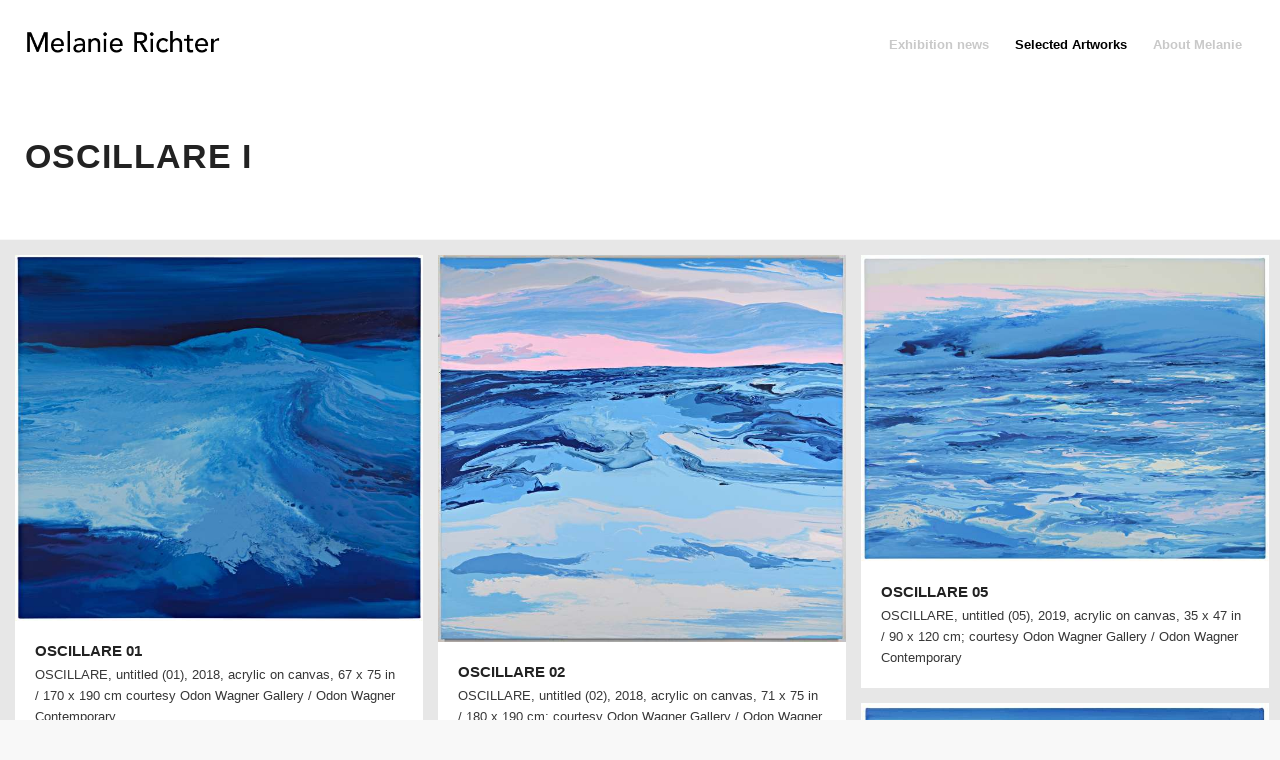

--- FILE ---
content_type: text/html; charset=UTF-8
request_url: https://melanierichter.de/oscillare/?s=
body_size: 73657
content:
<!DOCTYPE html>
<html lang="de" class="html_stretched responsive av-preloader-disabled  html_header_top html_logo_left html_main_nav_header html_menu_right html_slim html_header_sticky html_header_shrinking html_mobile_menu_phone html_header_searchicon html_content_align_center html_header_unstick_top_disabled html_header_stretch_disabled html_minimal_header html_av-submenu-hidden html_av-submenu-display-click html_av-overlay-side html_av-overlay-side-classic html_av-submenu-noclone html_entry_id_770 av-cookies-no-cookie-consent av-no-preview av-default-lightbox html_text_menu_active av-mobile-menu-switch-default">
<head>
<meta charset="UTF-8" />
<meta name="robots" content="index, follow" />


<!-- mobile setting -->
<meta name="viewport" content="width=device-width, initial-scale=1">

<!-- Scripts/CSS and wp_head hook -->
<title>Oscillare &#8211; Melanie Richter</title>
<meta name='robots' content='max-image-preview:large' />
<link rel="alternate" type="application/rss+xml" title="Melanie Richter &raquo; Feed" href="https://melanierichter.de/feed/" />
<link rel="alternate" type="application/rss+xml" title="Melanie Richter &raquo; Kommentar-Feed" href="https://melanierichter.de/comments/feed/" />
<script type="text/javascript">
window._wpemojiSettings = {"baseUrl":"https:\/\/s.w.org\/images\/core\/emoji\/14.0.0\/72x72\/","ext":".png","svgUrl":"https:\/\/s.w.org\/images\/core\/emoji\/14.0.0\/svg\/","svgExt":".svg","source":{"concatemoji":"https:\/\/melanierichter.de\/wordpress\/wp-includes\/js\/wp-emoji-release.min.js?ver=6.3.7"}};
/*! This file is auto-generated */
!function(i,n){var o,s,e;function c(e){try{var t={supportTests:e,timestamp:(new Date).valueOf()};sessionStorage.setItem(o,JSON.stringify(t))}catch(e){}}function p(e,t,n){e.clearRect(0,0,e.canvas.width,e.canvas.height),e.fillText(t,0,0);var t=new Uint32Array(e.getImageData(0,0,e.canvas.width,e.canvas.height).data),r=(e.clearRect(0,0,e.canvas.width,e.canvas.height),e.fillText(n,0,0),new Uint32Array(e.getImageData(0,0,e.canvas.width,e.canvas.height).data));return t.every(function(e,t){return e===r[t]})}function u(e,t,n){switch(t){case"flag":return n(e,"\ud83c\udff3\ufe0f\u200d\u26a7\ufe0f","\ud83c\udff3\ufe0f\u200b\u26a7\ufe0f")?!1:!n(e,"\ud83c\uddfa\ud83c\uddf3","\ud83c\uddfa\u200b\ud83c\uddf3")&&!n(e,"\ud83c\udff4\udb40\udc67\udb40\udc62\udb40\udc65\udb40\udc6e\udb40\udc67\udb40\udc7f","\ud83c\udff4\u200b\udb40\udc67\u200b\udb40\udc62\u200b\udb40\udc65\u200b\udb40\udc6e\u200b\udb40\udc67\u200b\udb40\udc7f");case"emoji":return!n(e,"\ud83e\udef1\ud83c\udffb\u200d\ud83e\udef2\ud83c\udfff","\ud83e\udef1\ud83c\udffb\u200b\ud83e\udef2\ud83c\udfff")}return!1}function f(e,t,n){var r="undefined"!=typeof WorkerGlobalScope&&self instanceof WorkerGlobalScope?new OffscreenCanvas(300,150):i.createElement("canvas"),a=r.getContext("2d",{willReadFrequently:!0}),o=(a.textBaseline="top",a.font="600 32px Arial",{});return e.forEach(function(e){o[e]=t(a,e,n)}),o}function t(e){var t=i.createElement("script");t.src=e,t.defer=!0,i.head.appendChild(t)}"undefined"!=typeof Promise&&(o="wpEmojiSettingsSupports",s=["flag","emoji"],n.supports={everything:!0,everythingExceptFlag:!0},e=new Promise(function(e){i.addEventListener("DOMContentLoaded",e,{once:!0})}),new Promise(function(t){var n=function(){try{var e=JSON.parse(sessionStorage.getItem(o));if("object"==typeof e&&"number"==typeof e.timestamp&&(new Date).valueOf()<e.timestamp+604800&&"object"==typeof e.supportTests)return e.supportTests}catch(e){}return null}();if(!n){if("undefined"!=typeof Worker&&"undefined"!=typeof OffscreenCanvas&&"undefined"!=typeof URL&&URL.createObjectURL&&"undefined"!=typeof Blob)try{var e="postMessage("+f.toString()+"("+[JSON.stringify(s),u.toString(),p.toString()].join(",")+"));",r=new Blob([e],{type:"text/javascript"}),a=new Worker(URL.createObjectURL(r),{name:"wpTestEmojiSupports"});return void(a.onmessage=function(e){c(n=e.data),a.terminate(),t(n)})}catch(e){}c(n=f(s,u,p))}t(n)}).then(function(e){for(var t in e)n.supports[t]=e[t],n.supports.everything=n.supports.everything&&n.supports[t],"flag"!==t&&(n.supports.everythingExceptFlag=n.supports.everythingExceptFlag&&n.supports[t]);n.supports.everythingExceptFlag=n.supports.everythingExceptFlag&&!n.supports.flag,n.DOMReady=!1,n.readyCallback=function(){n.DOMReady=!0}}).then(function(){return e}).then(function(){var e;n.supports.everything||(n.readyCallback(),(e=n.source||{}).concatemoji?t(e.concatemoji):e.wpemoji&&e.twemoji&&(t(e.twemoji),t(e.wpemoji)))}))}((window,document),window._wpemojiSettings);
</script>
<style type="text/css">
img.wp-smiley,
img.emoji {
	display: inline !important;
	border: none !important;
	box-shadow: none !important;
	height: 1em !important;
	width: 1em !important;
	margin: 0 0.07em !important;
	vertical-align: -0.1em !important;
	background: none !important;
	padding: 0 !important;
}
</style>
	<link rel='stylesheet' id='avia-grid-css' href='https://melanierichter.de/wordpress/wp-content/themes/enfold/css/grid.css?ver=5.6.8' type='text/css' media='all' />
<link rel='stylesheet' id='avia-base-css' href='https://melanierichter.de/wordpress/wp-content/themes/enfold/css/base.css?ver=5.6.8' type='text/css' media='all' />
<link rel='stylesheet' id='avia-layout-css' href='https://melanierichter.de/wordpress/wp-content/themes/enfold/css/layout.css?ver=5.6.8' type='text/css' media='all' />
<link rel='stylesheet' id='avia-module-audioplayer-css' href='https://melanierichter.de/wordpress/wp-content/themes/enfold/config-templatebuilder/avia-shortcodes/audio-player/audio-player.css?ver=5.6.8' type='text/css' media='all' />
<link rel='stylesheet' id='avia-module-blog-css' href='https://melanierichter.de/wordpress/wp-content/themes/enfold/config-templatebuilder/avia-shortcodes/blog/blog.css?ver=5.6.8' type='text/css' media='all' />
<link rel='stylesheet' id='avia-module-postslider-css' href='https://melanierichter.de/wordpress/wp-content/themes/enfold/config-templatebuilder/avia-shortcodes/postslider/postslider.css?ver=5.6.8' type='text/css' media='all' />
<link rel='stylesheet' id='avia-module-button-css' href='https://melanierichter.de/wordpress/wp-content/themes/enfold/config-templatebuilder/avia-shortcodes/buttons/buttons.css?ver=5.6.8' type='text/css' media='all' />
<link rel='stylesheet' id='avia-module-buttonrow-css' href='https://melanierichter.de/wordpress/wp-content/themes/enfold/config-templatebuilder/avia-shortcodes/buttonrow/buttonrow.css?ver=5.6.8' type='text/css' media='all' />
<link rel='stylesheet' id='avia-module-button-fullwidth-css' href='https://melanierichter.de/wordpress/wp-content/themes/enfold/config-templatebuilder/avia-shortcodes/buttons_fullwidth/buttons_fullwidth.css?ver=5.6.8' type='text/css' media='all' />
<link rel='stylesheet' id='avia-module-catalogue-css' href='https://melanierichter.de/wordpress/wp-content/themes/enfold/config-templatebuilder/avia-shortcodes/catalogue/catalogue.css?ver=5.6.8' type='text/css' media='all' />
<link rel='stylesheet' id='avia-module-comments-css' href='https://melanierichter.de/wordpress/wp-content/themes/enfold/config-templatebuilder/avia-shortcodes/comments/comments.css?ver=5.6.8' type='text/css' media='all' />
<link rel='stylesheet' id='avia-module-contact-css' href='https://melanierichter.de/wordpress/wp-content/themes/enfold/config-templatebuilder/avia-shortcodes/contact/contact.css?ver=5.6.8' type='text/css' media='all' />
<link rel='stylesheet' id='avia-module-slideshow-css' href='https://melanierichter.de/wordpress/wp-content/themes/enfold/config-templatebuilder/avia-shortcodes/slideshow/slideshow.css?ver=5.6.8' type='text/css' media='all' />
<link rel='stylesheet' id='avia-module-slideshow-contentpartner-css' href='https://melanierichter.de/wordpress/wp-content/themes/enfold/config-templatebuilder/avia-shortcodes/contentslider/contentslider.css?ver=5.6.8' type='text/css' media='all' />
<link rel='stylesheet' id='avia-module-gallery-hor-css' href='https://melanierichter.de/wordpress/wp-content/themes/enfold/config-templatebuilder/avia-shortcodes/gallery_horizontal/gallery_horizontal.css?ver=5.6.8' type='text/css' media='all' />
<link rel='stylesheet' id='avia-module-maps-css' href='https://melanierichter.de/wordpress/wp-content/themes/enfold/config-templatebuilder/avia-shortcodes/google_maps/google_maps.css?ver=5.6.8' type='text/css' media='all' />
<link rel='stylesheet' id='avia-module-gridrow-css' href='https://melanierichter.de/wordpress/wp-content/themes/enfold/config-templatebuilder/avia-shortcodes/grid_row/grid_row.css?ver=5.6.8' type='text/css' media='all' />
<link rel='stylesheet' id='avia-module-heading-css' href='https://melanierichter.de/wordpress/wp-content/themes/enfold/config-templatebuilder/avia-shortcodes/heading/heading.css?ver=5.6.8' type='text/css' media='all' />
<link rel='stylesheet' id='avia-module-rotator-css' href='https://melanierichter.de/wordpress/wp-content/themes/enfold/config-templatebuilder/avia-shortcodes/headline_rotator/headline_rotator.css?ver=5.6.8' type='text/css' media='all' />
<link rel='stylesheet' id='avia-module-hr-css' href='https://melanierichter.de/wordpress/wp-content/themes/enfold/config-templatebuilder/avia-shortcodes/hr/hr.css?ver=5.6.8' type='text/css' media='all' />
<link rel='stylesheet' id='avia-module-icon-css' href='https://melanierichter.de/wordpress/wp-content/themes/enfold/config-templatebuilder/avia-shortcodes/icon/icon.css?ver=5.6.8' type='text/css' media='all' />
<link rel='stylesheet' id='avia-module-icon-circles-css' href='https://melanierichter.de/wordpress/wp-content/themes/enfold/config-templatebuilder/avia-shortcodes/icon_circles/icon_circles.css?ver=5.6.8' type='text/css' media='all' />
<link rel='stylesheet' id='avia-module-iconbox-css' href='https://melanierichter.de/wordpress/wp-content/themes/enfold/config-templatebuilder/avia-shortcodes/iconbox/iconbox.css?ver=5.6.8' type='text/css' media='all' />
<link rel='stylesheet' id='avia-module-icongrid-css' href='https://melanierichter.de/wordpress/wp-content/themes/enfold/config-templatebuilder/avia-shortcodes/icongrid/icongrid.css?ver=5.6.8' type='text/css' media='all' />
<link rel='stylesheet' id='avia-module-iconlist-css' href='https://melanierichter.de/wordpress/wp-content/themes/enfold/config-templatebuilder/avia-shortcodes/iconlist/iconlist.css?ver=5.6.8' type='text/css' media='all' />
<link rel='stylesheet' id='avia-module-image-css' href='https://melanierichter.de/wordpress/wp-content/themes/enfold/config-templatebuilder/avia-shortcodes/image/image.css?ver=5.6.8' type='text/css' media='all' />
<link rel='stylesheet' id='avia-module-image-diff-css' href='https://melanierichter.de/wordpress/wp-content/themes/enfold/config-templatebuilder/avia-shortcodes/image_diff/image_diff.css?ver=5.6.8' type='text/css' media='all' />
<link rel='stylesheet' id='avia-module-hotspot-css' href='https://melanierichter.de/wordpress/wp-content/themes/enfold/config-templatebuilder/avia-shortcodes/image_hotspots/image_hotspots.css?ver=5.6.8' type='text/css' media='all' />
<link rel='stylesheet' id='avia-module-sc-lottie-animation-css' href='https://melanierichter.de/wordpress/wp-content/themes/enfold/config-templatebuilder/avia-shortcodes/lottie_animation/lottie_animation.css?ver=5.6.8' type='text/css' media='all' />
<link rel='stylesheet' id='avia-module-magazine-css' href='https://melanierichter.de/wordpress/wp-content/themes/enfold/config-templatebuilder/avia-shortcodes/magazine/magazine.css?ver=5.6.8' type='text/css' media='all' />
<link rel='stylesheet' id='avia-module-masonry-css' href='https://melanierichter.de/wordpress/wp-content/themes/enfold/config-templatebuilder/avia-shortcodes/masonry_entries/masonry_entries.css?ver=5.6.8' type='text/css' media='all' />
<link rel='stylesheet' id='avia-siteloader-css' href='https://melanierichter.de/wordpress/wp-content/themes/enfold/css/avia-snippet-site-preloader.css?ver=5.6.8' type='text/css' media='all' />
<link rel='stylesheet' id='avia-module-menu-css' href='https://melanierichter.de/wordpress/wp-content/themes/enfold/config-templatebuilder/avia-shortcodes/menu/menu.css?ver=5.6.8' type='text/css' media='all' />
<link rel='stylesheet' id='avia-module-notification-css' href='https://melanierichter.de/wordpress/wp-content/themes/enfold/config-templatebuilder/avia-shortcodes/notification/notification.css?ver=5.6.8' type='text/css' media='all' />
<link rel='stylesheet' id='avia-module-numbers-css' href='https://melanierichter.de/wordpress/wp-content/themes/enfold/config-templatebuilder/avia-shortcodes/numbers/numbers.css?ver=5.6.8' type='text/css' media='all' />
<link rel='stylesheet' id='avia-module-portfolio-css' href='https://melanierichter.de/wordpress/wp-content/themes/enfold/config-templatebuilder/avia-shortcodes/portfolio/portfolio.css?ver=5.6.8' type='text/css' media='all' />
<link rel='stylesheet' id='avia-module-post-metadata-css' href='https://melanierichter.de/wordpress/wp-content/themes/enfold/config-templatebuilder/avia-shortcodes/post_metadata/post_metadata.css?ver=5.6.8' type='text/css' media='all' />
<link rel='stylesheet' id='avia-module-progress-bar-css' href='https://melanierichter.de/wordpress/wp-content/themes/enfold/config-templatebuilder/avia-shortcodes/progressbar/progressbar.css?ver=5.6.8' type='text/css' media='all' />
<link rel='stylesheet' id='avia-module-promobox-css' href='https://melanierichter.de/wordpress/wp-content/themes/enfold/config-templatebuilder/avia-shortcodes/promobox/promobox.css?ver=5.6.8' type='text/css' media='all' />
<link rel='stylesheet' id='avia-sc-search-css' href='https://melanierichter.de/wordpress/wp-content/themes/enfold/config-templatebuilder/avia-shortcodes/search/search.css?ver=5.6.8' type='text/css' media='all' />
<link rel='stylesheet' id='avia-module-slideshow-accordion-css' href='https://melanierichter.de/wordpress/wp-content/themes/enfold/config-templatebuilder/avia-shortcodes/slideshow_accordion/slideshow_accordion.css?ver=5.6.8' type='text/css' media='all' />
<link rel='stylesheet' id='avia-module-slideshow-feature-image-css' href='https://melanierichter.de/wordpress/wp-content/themes/enfold/config-templatebuilder/avia-shortcodes/slideshow_feature_image/slideshow_feature_image.css?ver=5.6.8' type='text/css' media='all' />
<link rel='stylesheet' id='avia-module-slideshow-fullsize-css' href='https://melanierichter.de/wordpress/wp-content/themes/enfold/config-templatebuilder/avia-shortcodes/slideshow_fullsize/slideshow_fullsize.css?ver=5.6.8' type='text/css' media='all' />
<link rel='stylesheet' id='avia-module-slideshow-fullscreen-css' href='https://melanierichter.de/wordpress/wp-content/themes/enfold/config-templatebuilder/avia-shortcodes/slideshow_fullscreen/slideshow_fullscreen.css?ver=5.6.8' type='text/css' media='all' />
<link rel='stylesheet' id='avia-module-slideshow-ls-css' href='https://melanierichter.de/wordpress/wp-content/themes/enfold/config-templatebuilder/avia-shortcodes/slideshow_layerslider/slideshow_layerslider.css?ver=5.6.8' type='text/css' media='all' />
<link rel='stylesheet' id='avia-module-social-css' href='https://melanierichter.de/wordpress/wp-content/themes/enfold/config-templatebuilder/avia-shortcodes/social_share/social_share.css?ver=5.6.8' type='text/css' media='all' />
<link rel='stylesheet' id='avia-module-tabsection-css' href='https://melanierichter.de/wordpress/wp-content/themes/enfold/config-templatebuilder/avia-shortcodes/tab_section/tab_section.css?ver=5.6.8' type='text/css' media='all' />
<link rel='stylesheet' id='avia-module-table-css' href='https://melanierichter.de/wordpress/wp-content/themes/enfold/config-templatebuilder/avia-shortcodes/table/table.css?ver=5.6.8' type='text/css' media='all' />
<link rel='stylesheet' id='avia-module-tabs-css' href='https://melanierichter.de/wordpress/wp-content/themes/enfold/config-templatebuilder/avia-shortcodes/tabs/tabs.css?ver=5.6.8' type='text/css' media='all' />
<link rel='stylesheet' id='avia-module-team-css' href='https://melanierichter.de/wordpress/wp-content/themes/enfold/config-templatebuilder/avia-shortcodes/team/team.css?ver=5.6.8' type='text/css' media='all' />
<link rel='stylesheet' id='avia-module-testimonials-css' href='https://melanierichter.de/wordpress/wp-content/themes/enfold/config-templatebuilder/avia-shortcodes/testimonials/testimonials.css?ver=5.6.8' type='text/css' media='all' />
<link rel='stylesheet' id='avia-module-timeline-css' href='https://melanierichter.de/wordpress/wp-content/themes/enfold/config-templatebuilder/avia-shortcodes/timeline/timeline.css?ver=5.6.8' type='text/css' media='all' />
<link rel='stylesheet' id='avia-module-toggles-css' href='https://melanierichter.de/wordpress/wp-content/themes/enfold/config-templatebuilder/avia-shortcodes/toggles/toggles.css?ver=5.6.8' type='text/css' media='all' />
<link rel='stylesheet' id='avia-module-video-css' href='https://melanierichter.de/wordpress/wp-content/themes/enfold/config-templatebuilder/avia-shortcodes/video/video.css?ver=5.6.8' type='text/css' media='all' />
<link rel='stylesheet' id='wp-block-library-css' href='https://melanierichter.de/wordpress/wp-includes/css/dist/block-library/style.min.css?ver=6.3.7' type='text/css' media='all' />
<style id='global-styles-inline-css' type='text/css'>
body{--wp--preset--color--black: #000000;--wp--preset--color--cyan-bluish-gray: #abb8c3;--wp--preset--color--white: #ffffff;--wp--preset--color--pale-pink: #f78da7;--wp--preset--color--vivid-red: #cf2e2e;--wp--preset--color--luminous-vivid-orange: #ff6900;--wp--preset--color--luminous-vivid-amber: #fcb900;--wp--preset--color--light-green-cyan: #7bdcb5;--wp--preset--color--vivid-green-cyan: #00d084;--wp--preset--color--pale-cyan-blue: #8ed1fc;--wp--preset--color--vivid-cyan-blue: #0693e3;--wp--preset--color--vivid-purple: #9b51e0;--wp--preset--color--metallic-red: #b02b2c;--wp--preset--color--maximum-yellow-red: #edae44;--wp--preset--color--yellow-sun: #eeee22;--wp--preset--color--palm-leaf: #83a846;--wp--preset--color--aero: #7bb0e7;--wp--preset--color--old-lavender: #745f7e;--wp--preset--color--steel-teal: #5f8789;--wp--preset--color--raspberry-pink: #d65799;--wp--preset--color--medium-turquoise: #4ecac2;--wp--preset--gradient--vivid-cyan-blue-to-vivid-purple: linear-gradient(135deg,rgba(6,147,227,1) 0%,rgb(155,81,224) 100%);--wp--preset--gradient--light-green-cyan-to-vivid-green-cyan: linear-gradient(135deg,rgb(122,220,180) 0%,rgb(0,208,130) 100%);--wp--preset--gradient--luminous-vivid-amber-to-luminous-vivid-orange: linear-gradient(135deg,rgba(252,185,0,1) 0%,rgba(255,105,0,1) 100%);--wp--preset--gradient--luminous-vivid-orange-to-vivid-red: linear-gradient(135deg,rgba(255,105,0,1) 0%,rgb(207,46,46) 100%);--wp--preset--gradient--very-light-gray-to-cyan-bluish-gray: linear-gradient(135deg,rgb(238,238,238) 0%,rgb(169,184,195) 100%);--wp--preset--gradient--cool-to-warm-spectrum: linear-gradient(135deg,rgb(74,234,220) 0%,rgb(151,120,209) 20%,rgb(207,42,186) 40%,rgb(238,44,130) 60%,rgb(251,105,98) 80%,rgb(254,248,76) 100%);--wp--preset--gradient--blush-light-purple: linear-gradient(135deg,rgb(255,206,236) 0%,rgb(152,150,240) 100%);--wp--preset--gradient--blush-bordeaux: linear-gradient(135deg,rgb(254,205,165) 0%,rgb(254,45,45) 50%,rgb(107,0,62) 100%);--wp--preset--gradient--luminous-dusk: linear-gradient(135deg,rgb(255,203,112) 0%,rgb(199,81,192) 50%,rgb(65,88,208) 100%);--wp--preset--gradient--pale-ocean: linear-gradient(135deg,rgb(255,245,203) 0%,rgb(182,227,212) 50%,rgb(51,167,181) 100%);--wp--preset--gradient--electric-grass: linear-gradient(135deg,rgb(202,248,128) 0%,rgb(113,206,126) 100%);--wp--preset--gradient--midnight: linear-gradient(135deg,rgb(2,3,129) 0%,rgb(40,116,252) 100%);--wp--preset--font-size--small: 1rem;--wp--preset--font-size--medium: 1.125rem;--wp--preset--font-size--large: 1.75rem;--wp--preset--font-size--x-large: clamp(1.75rem, 3vw, 2.25rem);--wp--preset--spacing--20: 0.44rem;--wp--preset--spacing--30: 0.67rem;--wp--preset--spacing--40: 1rem;--wp--preset--spacing--50: 1.5rem;--wp--preset--spacing--60: 2.25rem;--wp--preset--spacing--70: 3.38rem;--wp--preset--spacing--80: 5.06rem;--wp--preset--shadow--natural: 6px 6px 9px rgba(0, 0, 0, 0.2);--wp--preset--shadow--deep: 12px 12px 50px rgba(0, 0, 0, 0.4);--wp--preset--shadow--sharp: 6px 6px 0px rgba(0, 0, 0, 0.2);--wp--preset--shadow--outlined: 6px 6px 0px -3px rgba(255, 255, 255, 1), 6px 6px rgba(0, 0, 0, 1);--wp--preset--shadow--crisp: 6px 6px 0px rgba(0, 0, 0, 1);}body { margin: 0;--wp--style--global--content-size: 800px;--wp--style--global--wide-size: 1130px; }.wp-site-blocks > .alignleft { float: left; margin-right: 2em; }.wp-site-blocks > .alignright { float: right; margin-left: 2em; }.wp-site-blocks > .aligncenter { justify-content: center; margin-left: auto; margin-right: auto; }:where(.is-layout-flex){gap: 0.5em;}:where(.is-layout-grid){gap: 0.5em;}body .is-layout-flow > .alignleft{float: left;margin-inline-start: 0;margin-inline-end: 2em;}body .is-layout-flow > .alignright{float: right;margin-inline-start: 2em;margin-inline-end: 0;}body .is-layout-flow > .aligncenter{margin-left: auto !important;margin-right: auto !important;}body .is-layout-constrained > .alignleft{float: left;margin-inline-start: 0;margin-inline-end: 2em;}body .is-layout-constrained > .alignright{float: right;margin-inline-start: 2em;margin-inline-end: 0;}body .is-layout-constrained > .aligncenter{margin-left: auto !important;margin-right: auto !important;}body .is-layout-constrained > :where(:not(.alignleft):not(.alignright):not(.alignfull)){max-width: var(--wp--style--global--content-size);margin-left: auto !important;margin-right: auto !important;}body .is-layout-constrained > .alignwide{max-width: var(--wp--style--global--wide-size);}body .is-layout-flex{display: flex;}body .is-layout-flex{flex-wrap: wrap;align-items: center;}body .is-layout-flex > *{margin: 0;}body .is-layout-grid{display: grid;}body .is-layout-grid > *{margin: 0;}body{padding-top: 0px;padding-right: 0px;padding-bottom: 0px;padding-left: 0px;}a:where(:not(.wp-element-button)){text-decoration: underline;}.wp-element-button, .wp-block-button__link{background-color: #32373c;border-width: 0;color: #fff;font-family: inherit;font-size: inherit;line-height: inherit;padding: calc(0.667em + 2px) calc(1.333em + 2px);text-decoration: none;}.has-black-color{color: var(--wp--preset--color--black) !important;}.has-cyan-bluish-gray-color{color: var(--wp--preset--color--cyan-bluish-gray) !important;}.has-white-color{color: var(--wp--preset--color--white) !important;}.has-pale-pink-color{color: var(--wp--preset--color--pale-pink) !important;}.has-vivid-red-color{color: var(--wp--preset--color--vivid-red) !important;}.has-luminous-vivid-orange-color{color: var(--wp--preset--color--luminous-vivid-orange) !important;}.has-luminous-vivid-amber-color{color: var(--wp--preset--color--luminous-vivid-amber) !important;}.has-light-green-cyan-color{color: var(--wp--preset--color--light-green-cyan) !important;}.has-vivid-green-cyan-color{color: var(--wp--preset--color--vivid-green-cyan) !important;}.has-pale-cyan-blue-color{color: var(--wp--preset--color--pale-cyan-blue) !important;}.has-vivid-cyan-blue-color{color: var(--wp--preset--color--vivid-cyan-blue) !important;}.has-vivid-purple-color{color: var(--wp--preset--color--vivid-purple) !important;}.has-metallic-red-color{color: var(--wp--preset--color--metallic-red) !important;}.has-maximum-yellow-red-color{color: var(--wp--preset--color--maximum-yellow-red) !important;}.has-yellow-sun-color{color: var(--wp--preset--color--yellow-sun) !important;}.has-palm-leaf-color{color: var(--wp--preset--color--palm-leaf) !important;}.has-aero-color{color: var(--wp--preset--color--aero) !important;}.has-old-lavender-color{color: var(--wp--preset--color--old-lavender) !important;}.has-steel-teal-color{color: var(--wp--preset--color--steel-teal) !important;}.has-raspberry-pink-color{color: var(--wp--preset--color--raspberry-pink) !important;}.has-medium-turquoise-color{color: var(--wp--preset--color--medium-turquoise) !important;}.has-black-background-color{background-color: var(--wp--preset--color--black) !important;}.has-cyan-bluish-gray-background-color{background-color: var(--wp--preset--color--cyan-bluish-gray) !important;}.has-white-background-color{background-color: var(--wp--preset--color--white) !important;}.has-pale-pink-background-color{background-color: var(--wp--preset--color--pale-pink) !important;}.has-vivid-red-background-color{background-color: var(--wp--preset--color--vivid-red) !important;}.has-luminous-vivid-orange-background-color{background-color: var(--wp--preset--color--luminous-vivid-orange) !important;}.has-luminous-vivid-amber-background-color{background-color: var(--wp--preset--color--luminous-vivid-amber) !important;}.has-light-green-cyan-background-color{background-color: var(--wp--preset--color--light-green-cyan) !important;}.has-vivid-green-cyan-background-color{background-color: var(--wp--preset--color--vivid-green-cyan) !important;}.has-pale-cyan-blue-background-color{background-color: var(--wp--preset--color--pale-cyan-blue) !important;}.has-vivid-cyan-blue-background-color{background-color: var(--wp--preset--color--vivid-cyan-blue) !important;}.has-vivid-purple-background-color{background-color: var(--wp--preset--color--vivid-purple) !important;}.has-metallic-red-background-color{background-color: var(--wp--preset--color--metallic-red) !important;}.has-maximum-yellow-red-background-color{background-color: var(--wp--preset--color--maximum-yellow-red) !important;}.has-yellow-sun-background-color{background-color: var(--wp--preset--color--yellow-sun) !important;}.has-palm-leaf-background-color{background-color: var(--wp--preset--color--palm-leaf) !important;}.has-aero-background-color{background-color: var(--wp--preset--color--aero) !important;}.has-old-lavender-background-color{background-color: var(--wp--preset--color--old-lavender) !important;}.has-steel-teal-background-color{background-color: var(--wp--preset--color--steel-teal) !important;}.has-raspberry-pink-background-color{background-color: var(--wp--preset--color--raspberry-pink) !important;}.has-medium-turquoise-background-color{background-color: var(--wp--preset--color--medium-turquoise) !important;}.has-black-border-color{border-color: var(--wp--preset--color--black) !important;}.has-cyan-bluish-gray-border-color{border-color: var(--wp--preset--color--cyan-bluish-gray) !important;}.has-white-border-color{border-color: var(--wp--preset--color--white) !important;}.has-pale-pink-border-color{border-color: var(--wp--preset--color--pale-pink) !important;}.has-vivid-red-border-color{border-color: var(--wp--preset--color--vivid-red) !important;}.has-luminous-vivid-orange-border-color{border-color: var(--wp--preset--color--luminous-vivid-orange) !important;}.has-luminous-vivid-amber-border-color{border-color: var(--wp--preset--color--luminous-vivid-amber) !important;}.has-light-green-cyan-border-color{border-color: var(--wp--preset--color--light-green-cyan) !important;}.has-vivid-green-cyan-border-color{border-color: var(--wp--preset--color--vivid-green-cyan) !important;}.has-pale-cyan-blue-border-color{border-color: var(--wp--preset--color--pale-cyan-blue) !important;}.has-vivid-cyan-blue-border-color{border-color: var(--wp--preset--color--vivid-cyan-blue) !important;}.has-vivid-purple-border-color{border-color: var(--wp--preset--color--vivid-purple) !important;}.has-metallic-red-border-color{border-color: var(--wp--preset--color--metallic-red) !important;}.has-maximum-yellow-red-border-color{border-color: var(--wp--preset--color--maximum-yellow-red) !important;}.has-yellow-sun-border-color{border-color: var(--wp--preset--color--yellow-sun) !important;}.has-palm-leaf-border-color{border-color: var(--wp--preset--color--palm-leaf) !important;}.has-aero-border-color{border-color: var(--wp--preset--color--aero) !important;}.has-old-lavender-border-color{border-color: var(--wp--preset--color--old-lavender) !important;}.has-steel-teal-border-color{border-color: var(--wp--preset--color--steel-teal) !important;}.has-raspberry-pink-border-color{border-color: var(--wp--preset--color--raspberry-pink) !important;}.has-medium-turquoise-border-color{border-color: var(--wp--preset--color--medium-turquoise) !important;}.has-vivid-cyan-blue-to-vivid-purple-gradient-background{background: var(--wp--preset--gradient--vivid-cyan-blue-to-vivid-purple) !important;}.has-light-green-cyan-to-vivid-green-cyan-gradient-background{background: var(--wp--preset--gradient--light-green-cyan-to-vivid-green-cyan) !important;}.has-luminous-vivid-amber-to-luminous-vivid-orange-gradient-background{background: var(--wp--preset--gradient--luminous-vivid-amber-to-luminous-vivid-orange) !important;}.has-luminous-vivid-orange-to-vivid-red-gradient-background{background: var(--wp--preset--gradient--luminous-vivid-orange-to-vivid-red) !important;}.has-very-light-gray-to-cyan-bluish-gray-gradient-background{background: var(--wp--preset--gradient--very-light-gray-to-cyan-bluish-gray) !important;}.has-cool-to-warm-spectrum-gradient-background{background: var(--wp--preset--gradient--cool-to-warm-spectrum) !important;}.has-blush-light-purple-gradient-background{background: var(--wp--preset--gradient--blush-light-purple) !important;}.has-blush-bordeaux-gradient-background{background: var(--wp--preset--gradient--blush-bordeaux) !important;}.has-luminous-dusk-gradient-background{background: var(--wp--preset--gradient--luminous-dusk) !important;}.has-pale-ocean-gradient-background{background: var(--wp--preset--gradient--pale-ocean) !important;}.has-electric-grass-gradient-background{background: var(--wp--preset--gradient--electric-grass) !important;}.has-midnight-gradient-background{background: var(--wp--preset--gradient--midnight) !important;}.has-small-font-size{font-size: var(--wp--preset--font-size--small) !important;}.has-medium-font-size{font-size: var(--wp--preset--font-size--medium) !important;}.has-large-font-size{font-size: var(--wp--preset--font-size--large) !important;}.has-x-large-font-size{font-size: var(--wp--preset--font-size--x-large) !important;}
.wp-block-navigation a:where(:not(.wp-element-button)){color: inherit;}
:where(.wp-block-post-template.is-layout-flex){gap: 1.25em;}:where(.wp-block-post-template.is-layout-grid){gap: 1.25em;}
:where(.wp-block-columns.is-layout-flex){gap: 2em;}:where(.wp-block-columns.is-layout-grid){gap: 2em;}
.wp-block-pullquote{font-size: 1.5em;line-height: 1.6;}
</style>
<link rel='stylesheet' id='avia-scs-css' href='https://melanierichter.de/wordpress/wp-content/themes/enfold/css/shortcodes.css?ver=5.6.8' type='text/css' media='all' />
<link rel='stylesheet' id='avia-fold-unfold-css' href='https://melanierichter.de/wordpress/wp-content/themes/enfold/css/avia-snippet-fold-unfold.css?ver=5.6.8' type='text/css' media='all' />
<link rel='stylesheet' id='avia-popup-css-css' href='https://melanierichter.de/wordpress/wp-content/themes/enfold/js/aviapopup/magnific-popup.min.css?ver=5.6.8' type='text/css' media='screen' />
<link rel='stylesheet' id='avia-lightbox-css' href='https://melanierichter.de/wordpress/wp-content/themes/enfold/css/avia-snippet-lightbox.css?ver=5.6.8' type='text/css' media='screen' />
<link rel='stylesheet' id='avia-widget-css-css' href='https://melanierichter.de/wordpress/wp-content/themes/enfold/css/avia-snippet-widget.css?ver=5.6.8' type='text/css' media='screen' />
<link rel='stylesheet' id='avia-dynamic-css' href='https://melanierichter.de/wordpress/wp-content/uploads/dynamic_avia/melanie.css?ver=653d0c0f9d6b4' type='text/css' media='all' />
<link rel='stylesheet' id='avia-custom-css' href='https://melanierichter.de/wordpress/wp-content/themes/enfold/css/custom.css?ver=5.6.8' type='text/css' media='all' />
<link rel='stylesheet' id='avia-style-css' href='https://melanierichter.de/wordpress/wp-content/themes/enfold-child/style.css?ver=5.6.8' type='text/css' media='all' />
<script type='text/javascript' src='https://melanierichter.de/wordpress/wp-includes/js/jquery/jquery.min.js?ver=3.7.0' id='jquery-core-js'></script>
<script type='text/javascript' src='https://melanierichter.de/wordpress/wp-content/themes/enfold/js/avia-js.js?ver=5.6.8' id='avia-js-js'></script>
<script type='text/javascript' src='https://melanierichter.de/wordpress/wp-content/themes/enfold/js/avia-compat.js?ver=5.6.8' id='avia-compat-js'></script>
<link rel="https://api.w.org/" href="https://melanierichter.de/wp-json/" /><link rel="alternate" type="application/json" href="https://melanierichter.de/wp-json/wp/v2/pages/770" /><link rel="EditURI" type="application/rsd+xml" title="RSD" href="https://melanierichter.de/wordpress/xmlrpc.php?rsd" />
<meta name="generator" content="WordPress 6.3.7" />
<link rel="canonical" href="https://melanierichter.de/oscillare/" />
<link rel='shortlink' href='https://melanierichter.de/?p=770' />
<link rel="alternate" type="application/json+oembed" href="https://melanierichter.de/wp-json/oembed/1.0/embed?url=https%3A%2F%2Fmelanierichter.de%2Foscillare%2F" />
<link rel="alternate" type="text/xml+oembed" href="https://melanierichter.de/wp-json/oembed/1.0/embed?url=https%3A%2F%2Fmelanierichter.de%2Foscillare%2F&#038;format=xml" />
<link rel="profile" href="http://gmpg.org/xfn/11" />
<link rel="alternate" type="application/rss+xml" title="Melanie Richter RSS2 Feed" href="https://melanierichter.de/feed/" />
<link rel="pingback" href="https://melanierichter.de/wordpress/xmlrpc.php" />
<!--[if lt IE 9]><script src="https://melanierichter.de/wordpress/wp-content/themes/enfold/js/html5shiv.js"></script><![endif]-->

<style type="text/css">.recentcomments a{display:inline !important;padding:0 !important;margin:0 !important;}</style><style type="text/css">
		@font-face {font-family: 'entypo-fontello'; font-weight: normal; font-style: normal; font-display: auto;
		src: url('https://melanierichter.de/wordpress/wp-content/themes/enfold/config-templatebuilder/avia-template-builder/assets/fonts/entypo-fontello.woff2') format('woff2'),
		url('https://melanierichter.de/wordpress/wp-content/themes/enfold/config-templatebuilder/avia-template-builder/assets/fonts/entypo-fontello.woff') format('woff'),
		url('https://melanierichter.de/wordpress/wp-content/themes/enfold/config-templatebuilder/avia-template-builder/assets/fonts/entypo-fontello.ttf') format('truetype'),
		url('https://melanierichter.de/wordpress/wp-content/themes/enfold/config-templatebuilder/avia-template-builder/assets/fonts/entypo-fontello.svg#entypo-fontello') format('svg'),
		url('https://melanierichter.de/wordpress/wp-content/themes/enfold/config-templatebuilder/avia-template-builder/assets/fonts/entypo-fontello.eot'),
		url('https://melanierichter.de/wordpress/wp-content/themes/enfold/config-templatebuilder/avia-template-builder/assets/fonts/entypo-fontello.eot?#iefix') format('embedded-opentype');
		} #top .avia-font-entypo-fontello, body .avia-font-entypo-fontello, html body [data-av_iconfont='entypo-fontello']:before{ font-family: 'entypo-fontello'; }
		</style>

<!--
Debugging Info for Theme support: 

Theme: Enfold
Version: 5.6.8
Installed: enfold
AviaFramework Version: 5.6
AviaBuilder Version: 5.3
aviaElementManager Version: 1.0.1
- - - - - - - - - - -
ChildTheme: Melanie
ChildTheme Version: 
ChildTheme Installed: enfold

- - - - - - - - - - -
ML:256-PU:30-PLA:3
WP:6.3.7
Compress: CSS:disabled - JS:disabled
Updates: disabled
PLAu:3
-->
</head>

<body id="top" class="page-template-default page page-id-770 stretched rtl_columns av-curtain-numeric helvetica-websave helvetica " itemscope="itemscope" itemtype="https://schema.org/WebPage" >

	
	<div id='wrap_all'>

	
<header id='header' class='all_colors header_color light_bg_color  av_header_top av_logo_left av_main_nav_header av_menu_right av_slim av_header_sticky av_header_shrinking av_header_stretch_disabled av_mobile_menu_phone av_header_searchicon av_header_unstick_top_disabled av_minimal_header av_bottom_nav_disabled  av_header_border_disabled' data-av_shrink_factor='50' role="banner" itemscope="itemscope" itemtype="https://schema.org/WPHeader" >

		<div  id='header_main' class='container_wrap container_wrap_logo'>

        <div class='container av-logo-container'><div class='inner-container'><span class='logo avia-standard-logo'><a href='https://melanierichter.de/' class='' aria-label='melanierichter' title='melanierichter'><img src="https://melanierichter.de/wordpress/wp-content/uploads/2017/09/melanierichter.png" height="100" width="300" alt='Melanie Richter' title='melanierichter' /></a></span><nav class='main_menu' data-selectname='Wähle eine Seite'  role="navigation" itemscope="itemscope" itemtype="https://schema.org/SiteNavigationElement" ><div class="avia-menu av-main-nav-wrap"><ul role="menu" class="menu av-main-nav" id="avia-menu"><li role="menuitem" id="menu-item-1363" class="menu-item menu-item-type-post_type menu-item-object-page menu-item-top-level menu-item-top-level-1"><a href="https://melanierichter.de/last-shows/" itemprop="url" tabindex="0"><span class="avia-bullet"></span><span class="avia-menu-text">Exhibition news</span><span class="avia-menu-fx"><span class="avia-arrow-wrap"><span class="avia-arrow"></span></span></span></a></li>
<li role="menuitem" id="menu-item-50" class="menu-item menu-item-type-post_type menu-item-object-page current-menu-ancestor current_page_ancestor menu-item-has-children menu-item-mega-parent  menu-item-top-level menu-item-top-level-2"><a href="https://melanierichter.de/selected-artworks/" itemprop="url" tabindex="0"><span class="avia-bullet"></span><span class="avia-menu-text">Selected Artworks</span><span class="avia-menu-fx"><span class="avia-arrow-wrap"><span class="avia-arrow"></span></span></span></a>
<div class='avia_mega_div avia_mega4 twelve units'>

<ul class="sub-menu">
	<li role="menuitem" id="menu-item-1472" class="menu-item menu-item-type-post_type menu-item-object-page current-menu-ancestor current-menu-parent current_page_parent current_page_ancestor menu-item-has-children avia_mega_menu_columns_4 three units  avia_mega_menu_columns_first"><span class='mega_menu_title heading-color av-special-font'><a href='https://melanierichter.de/ab-2015/'>um 2020</a></span>
	<ul class="sub-menu">
		<li role="menuitem" id="menu-item-1063" class="menu-item menu-item-type-post_type menu-item-object-page"><a href="https://melanierichter.de/oscillare-ii/" itemprop="url" tabindex="0"><span class="avia-bullet"></span><span class="avia-menu-text">Oscillare II</span></a></li>
		<li role="menuitem" id="menu-item-856" class="menu-item menu-item-type-post_type menu-item-object-page current-menu-item page_item page-item-770 current_page_item"><a href="https://melanierichter.de/oscillare/" itemprop="url" tabindex="0"><span class="avia-bullet"></span><span class="avia-menu-text">Oscillare</span></a></li>
		<li role="menuitem" id="menu-item-577" class="menu-item menu-item-type-post_type menu-item-object-page"><a href="https://melanierichter.de/celestral-body-i/" itemprop="url" tabindex="0"><span class="avia-bullet"></span><span class="avia-menu-text">Celestial Body I</span></a></li>
		<li role="menuitem" id="menu-item-578" class="menu-item menu-item-type-post_type menu-item-object-page"><a href="https://melanierichter.de/celestral-body-ii/" itemprop="url" tabindex="0"><span class="avia-bullet"></span><span class="avia-menu-text">Celestial Body II</span></a></li>
	</ul>
</li>
	<li role="menuitem" id="menu-item-1471" class="menu-item menu-item-type-post_type menu-item-object-page menu-item-has-children avia_mega_menu_columns_4 three units "><span class='mega_menu_title heading-color av-special-font'><a href='https://melanierichter.de/10-2015/'>ab 2010</a></span>
	<ul class="sub-menu">
		<li role="menuitem" id="menu-item-576" class="menu-item menu-item-type-post_type menu-item-object-page"><a href="https://melanierichter.de/candles/" itemprop="url" tabindex="0"><span class="avia-bullet"></span><span class="avia-menu-text">Candle</span></a></li>
		<li role="menuitem" id="menu-item-575" class="menu-item menu-item-type-post_type menu-item-object-page"><a href="https://melanierichter.de/bones/" itemprop="url" tabindex="0"><span class="avia-bullet"></span><span class="avia-menu-text">Bones</span></a></li>
		<li role="menuitem" id="menu-item-582" class="menu-item menu-item-type-post_type menu-item-object-page"><a href="https://melanierichter.de/mirror/" itemprop="url" tabindex="0"><span class="avia-bullet"></span><span class="avia-menu-text">Mirror</span></a></li>
		<li role="menuitem" id="menu-item-583" class="menu-item menu-item-type-post_type menu-item-object-page"><a href="https://melanierichter.de/palibaby/" itemprop="url" tabindex="0"><span class="avia-bullet"></span><span class="avia-menu-text">Palibaby</span></a></li>
		<li role="menuitem" id="menu-item-1342" class="menu-item menu-item-type-post_type menu-item-object-page"><a href="https://melanierichter.de/paragraph/" itemprop="url" tabindex="0"><span class="avia-bullet"></span><span class="avia-menu-text">Paragraph</span></a></li>
		<li role="menuitem" id="menu-item-602" class="menu-item menu-item-type-post_type menu-item-object-page"><a href="https://melanierichter.de/craters/" itemprop="url" tabindex="0"><span class="avia-bullet"></span><span class="avia-menu-text">Crater</span></a></li>
		<li role="menuitem" id="menu-item-581" class="menu-item menu-item-type-post_type menu-item-object-page"><a href="https://melanierichter.de/glocke-bell/" itemprop="url" tabindex="0"><span class="avia-bullet"></span><span class="avia-menu-text">Bell</span></a></li>
	</ul>
</li>
	<li role="menuitem" id="menu-item-1470" class="menu-item menu-item-type-post_type menu-item-object-page menu-item-has-children avia_mega_menu_columns_4 three units "><span class='mega_menu_title heading-color av-special-font'><a href='https://melanierichter.de/ab-2000/'>ab 2000</a></span>
	<ul class="sub-menu">
		<li role="menuitem" id="menu-item-584" class="menu-item menu-item-type-post_type menu-item-object-page"><a href="https://melanierichter.de/safetysuit/" itemprop="url" tabindex="0"><span class="avia-bullet"></span><span class="avia-menu-text">Safetysuit</span></a></li>
		<li role="menuitem" id="menu-item-562" class="menu-item menu-item-type-post_type menu-item-object-page"><a href="https://melanierichter.de/spacebaby/" itemprop="url" tabindex="0"><span class="avia-bullet"></span><span class="avia-menu-text">Spacebaby</span></a></li>
		<li role="menuitem" id="menu-item-563" class="menu-item menu-item-type-post_type menu-item-object-page"><a href="https://melanierichter.de/bottle-in-space/" itemprop="url" tabindex="0"><span class="avia-bullet"></span><span class="avia-menu-text">Bottle In Space</span></a></li>
		<li role="menuitem" id="menu-item-565" class="menu-item menu-item-type-post_type menu-item-object-page"><a href="https://melanierichter.de/glasses/" itemprop="url" tabindex="0"><span class="avia-bullet"></span><span class="avia-menu-text">Glass</span></a></li>
		<li role="menuitem" id="menu-item-1482" class="menu-item menu-item-type-post_type menu-item-object-page"><a href="https://melanierichter.de/bottles/" itemprop="url" tabindex="0"><span class="avia-bullet"></span><span class="avia-menu-text">Bottles</span></a></li>
		<li role="menuitem" id="menu-item-1478" class="menu-item menu-item-type-post_type menu-item-object-page"><a href="https://melanierichter.de/schnee/" itemprop="url" tabindex="0"><span class="avia-bullet"></span><span class="avia-menu-text">Schnee</span></a></li>
	</ul>
</li>
	<li role="menuitem" id="menu-item-1469" class="menu-item menu-item-type-post_type menu-item-object-page menu-item-has-children avia_mega_menu_columns_4 three units avia_mega_menu_columns_last"><span class='mega_menu_title heading-color av-special-font'><a href='https://melanierichter.de/ab-1995/'>vor 2000</a></span>
	<ul class="sub-menu">
		<li role="menuitem" id="menu-item-1474" class="menu-item menu-item-type-post_type menu-item-object-page"><a href="https://melanierichter.de/geier/" itemprop="url" tabindex="0"><span class="avia-bullet"></span><span class="avia-menu-text">Geier</span></a></li>
		<li role="menuitem" id="menu-item-1473" class="menu-item menu-item-type-post_type menu-item-object-page"><a href="https://melanierichter.de/airbag/" itemprop="url" tabindex="0"><span class="avia-bullet"></span><span class="avia-menu-text">Airbag</span></a></li>
		<li role="menuitem" id="menu-item-1475" class="menu-item menu-item-type-post_type menu-item-object-page"><a href="https://melanierichter.de/farbgeier/" itemprop="url" tabindex="0"><span class="avia-bullet"></span><span class="avia-menu-text">Farbgeier</span></a></li>
		<li role="menuitem" id="menu-item-1481" class="menu-item menu-item-type-post_type menu-item-object-page"><a href="https://melanierichter.de/single/" itemprop="url" tabindex="0"><span class="avia-bullet"></span><span class="avia-menu-text">Single</span></a></li>
		<li role="menuitem" id="menu-item-1476" class="menu-item menu-item-type-post_type menu-item-object-page"><a href="https://melanierichter.de/klasse-krieg/" itemprop="url" tabindex="0"><span class="avia-bullet"></span><span class="avia-menu-text">Klasse D. Krieg</span></a></li>
		<li role="menuitem" id="menu-item-1477" class="menu-item menu-item-type-post_type menu-item-object-page"><a href="https://melanierichter.de/klotz-am-bein/" itemprop="url" tabindex="0"><span class="avia-bullet"></span><span class="avia-menu-text">Klotz am Bein…</span></a></li>
		<li role="menuitem" id="menu-item-1480" class="menu-item menu-item-type-post_type menu-item-object-page"><a href="https://melanierichter.de/bildzitat-ii/" itemprop="url" tabindex="0"><span class="avia-bullet"></span><span class="avia-menu-text">Bildzitat II</span></a></li>
		<li role="menuitem" id="menu-item-1479" class="menu-item menu-item-type-post_type menu-item-object-page"><a href="https://melanierichter.de/bildzitat-i/" itemprop="url" tabindex="0"><span class="avia-bullet"></span><span class="avia-menu-text">Bildzitat I</span></a></li>
	</ul>
</li>
</ul>

</div>
</li>
<li role="menuitem" id="menu-item-60" class="menu-item menu-item-type-post_type menu-item-object-page menu-item-top-level menu-item-top-level-3"><a href="https://melanierichter.de/contactvita/" itemprop="url" tabindex="0"><span class="avia-bullet"></span><span class="avia-menu-text">About Melanie</span><span class="avia-menu-fx"><span class="avia-arrow-wrap"><span class="avia-arrow"></span></span></span></a></li>
<li id="menu-item-search" class="noMobile menu-item menu-item-search-dropdown menu-item-avia-special" role="menuitem"><a aria-label="Suche" href="?s=" rel="nofollow" data-avia-search-tooltip="

&lt;form role=&quot;search&quot; action=&quot;https://melanierichter.de/&quot; id=&quot;searchform&quot; method=&quot;get&quot; class=&quot;&quot;&gt;
	&lt;div&gt;
		&lt;input type=&quot;submit&quot; value=&quot;&quot; id=&quot;searchsubmit&quot; class=&quot;button avia-font-entypo-fontello&quot; /&gt;
		&lt;input type=&quot;text&quot; id=&quot;s&quot; name=&quot;s&quot; value=&quot;&quot; placeholder=&#039;Suche&#039; /&gt;
			&lt;/div&gt;
&lt;/form&gt;
" aria-hidden='false' data-av_icon='' data-av_iconfont='entypo-fontello'><span class="avia_hidden_link_text">Suche</span></a></li><li class="av-burger-menu-main menu-item-avia-special " role="menuitem">
	        			<a href="#" aria-label="Menü" aria-hidden="false">
							<span class="av-hamburger av-hamburger--spin av-js-hamburger">
								<span class="av-hamburger-box">
						          <span class="av-hamburger-inner"></span>
						          <strong>Menü</strong>
								</span>
							</span>
							<span class="avia_hidden_link_text">Menü</span>
						</a>
	        		   </li></ul></div></nav></div> </div> 
		<!-- end container_wrap-->
		</div>
<div class="header_bg"></div>
<!-- end header -->
</header>

	<div id='main' class='all_colors' data-scroll-offset='88'>

	<div   class='main_color container_wrap_first container_wrap fullsize'  ><div class='container av-section-cont-open' ><main  role="main" itemprop="mainContentOfPage"  class='template-page content  av-content-full alpha units'><div class='post-entry post-entry-type-page post-entry-770'><div class='entry-content-wrapper clearfix'><section  class='av_textblock_section av-dfomq-b19d4556f60587afb02733e2434f7bc8 '   itemscope="itemscope" itemtype="https://schema.org/CreativeWork" ><div class='avia_textblock'  itemprop="text" ><h1>Oscillare I</h1>
</div></section>
</div></div></main><!-- close content main element --></div></div><div id='av-sc-masonry-gallery-1'  class='main_color   avia-builder-el-1  el_after_av_textblock  avia-builder-el-last  masonry-not-first container_wrap fullsize'  ><div id='av-masonry-1' class='av-masonry av-9vgw2-6964b7c01f20565d1523bec7a780405b noHover av-flex-size av-large-gap av-hover-overlay- av-masonry-animation-active av-masonry-col-flexible av-caption-always av-caption-style- av-masonry-gallery ' data-post_id="770"><div class="av-masonry-container isotope av-js-disabled"><div class='av-masonry-entry isotope-item av-masonry-item-no-image '></div><a href="https://melanierichter.de/wordpress/wp-content/uploads/2020/07/M.Richter_04_OSCILLARE_o.T._2019_acrylic_on_canvas_170x190cm_prn-1030x923.jpg"  aria-label="Bild OSCILLARE 01"  id='av-masonry-1-item-775' data-av-masonry-item='775' class='av-masonry-entry isotope-item post-775 attachment type-attachment status-inherit hentry  av-masonry-item-with-image' title="OSCILLARE 01" alt=""    itemprop="thumbnailUrl" ><div class='av-inner-masonry-sizer'></div><figure class='av-inner-masonry main_color'><div class="av-masonry-outerimage-container"><div class='av-masonry-image-container'   ><img fetchpriority="high" class="wp-image-775 avia-img-lazy-loading-not-775"  src="https://melanierichter.de/wordpress/wp-content/uploads/2020/07/M.Richter_04_OSCILLARE_o.T._2019_acrylic_on_canvas_170x190cm_prn-705x632.jpg" title="OSCILLARE 01" alt="" /></div></div><figcaption class='av-inner-masonry-content site-background'><div class='av-inner-masonry-content-pos'><div class='av-inner-masonry-content-pos-content'><div class='avia-arrow'></div><h3 class='av-masonry-entry-title entry-title '  itemprop="headline" >OSCILLARE 01</h3><div class='av-masonry-entry-content entry-content'  itemprop="text" >OSCILLARE, untitled (01), 2018, acrylic on canvas, 67 x 75 in / 170 x 190 cm
courtesy Odon Wagner Gallery / Odon Wagner Contemporary</div></div></div></figcaption></figure></a><!--end av-masonry entry--><a href="https://melanierichter.de/wordpress/wp-content/uploads/2020/07/M.Richter_OSCILLARE_o.T._IIb_2019_acrylic_on_canvas_180x190cm_prn-1030x978.jpg"  aria-label="Bild OSCILLARE 02"  id='av-masonry-1-item-803' data-av-masonry-item='803' class='av-masonry-entry isotope-item post-803 attachment type-attachment status-inherit hentry  av-masonry-item-with-image' title="OSCILLARE 02" alt=""    itemprop="thumbnailUrl" ><div class='av-inner-masonry-sizer'></div><figure class='av-inner-masonry main_color'><div class="av-masonry-outerimage-container"><div class='av-masonry-image-container'   ><img fetchpriority="high" class="wp-image-803 avia-img-lazy-loading-not-803"  src="https://melanierichter.de/wordpress/wp-content/uploads/2020/07/M.Richter_OSCILLARE_o.T._IIb_2019_acrylic_on_canvas_180x190cm_prn-705x669.jpg" title="OSCILLARE 02" alt="" /></div></div><figcaption class='av-inner-masonry-content site-background'><div class='av-inner-masonry-content-pos'><div class='av-inner-masonry-content-pos-content'><div class='avia-arrow'></div><h3 class='av-masonry-entry-title entry-title '  itemprop="headline" >OSCILLARE 02</h3><div class='av-masonry-entry-content entry-content'  itemprop="text" >OSCILLARE, untitled (02), 2018, acrylic on canvas, 71 x 75 in / 180 x 190 cm; courtesy Odon Wagner Gallery / Odon Wagner Contemporary</div></div></div></figcaption></figure></a><!--end av-masonry entry--><a href="https://melanierichter.de/wordpress/wp-content/uploads/2020/07/M.Richter_10_OSCILLARE_o.T._2019_acrylic_on_canvas_90x120cm_prn-1030x775.jpg"  aria-label="Bild OSCILLARE 05"  id='av-masonry-1-item-780' data-av-masonry-item='780' class='av-masonry-entry isotope-item post-780 attachment type-attachment status-inherit hentry  av-masonry-item-with-image' title="OSCILLARE 05" alt=""    itemprop="thumbnailUrl" ><div class='av-inner-masonry-sizer'></div><figure class='av-inner-masonry main_color'><div class="av-masonry-outerimage-container"><div class='av-masonry-image-container'   ><img fetchpriority="high" class="wp-image-780 avia-img-lazy-loading-not-780"  src="https://melanierichter.de/wordpress/wp-content/uploads/2020/07/M.Richter_10_OSCILLARE_o.T._2019_acrylic_on_canvas_90x120cm_prn-705x530.jpg" title="OSCILLARE 05" alt="" /></div></div><figcaption class='av-inner-masonry-content site-background'><div class='av-inner-masonry-content-pos'><div class='av-inner-masonry-content-pos-content'><div class='avia-arrow'></div><h3 class='av-masonry-entry-title entry-title '  itemprop="headline" >OSCILLARE 05</h3><div class='av-masonry-entry-content entry-content'  itemprop="text" >OSCILLARE, untitled (05), 2019, acrylic on canvas, 35 x 47 in / 90 x 120 cm; courtesy Odon Wagner Gallery / Odon Wagner Contemporary</div></div></div></figcaption></figure></a><!--end av-masonry entry--><a href="https://melanierichter.de/wordpress/wp-content/uploads/2020/07/M.Richter_OSCILLARE_o.T._2019_012_acrylic_on_canvas_90x110cm_prn-1030x853.jpg"  aria-label="Bild OSCILLARE 06"  id='av-masonry-1-item-789' data-av-masonry-item='789' class='av-masonry-entry isotope-item post-789 attachment type-attachment status-inherit hentry  av-masonry-item-with-image' title="OSCILLARE 06" alt=""    itemprop="thumbnailUrl" ><div class='av-inner-masonry-sizer'></div><figure class='av-inner-masonry main_color'><div class="av-masonry-outerimage-container"><div class='av-masonry-image-container'   ><img fetchpriority="high" class="wp-image-789 avia-img-lazy-loading-not-789"  src="https://melanierichter.de/wordpress/wp-content/uploads/2020/07/M.Richter_OSCILLARE_o.T._2019_012_acrylic_on_canvas_90x110cm_prn-705x584.jpg" title="OSCILLARE 06" alt="" /></div></div><figcaption class='av-inner-masonry-content site-background'><div class='av-inner-masonry-content-pos'><div class='av-inner-masonry-content-pos-content'><div class='avia-arrow'></div><h3 class='av-masonry-entry-title entry-title '  itemprop="headline" >OSCILLARE 06</h3><div class='av-masonry-entry-content entry-content'  itemprop="text" >OSCILLARE, untitled (06), 2019, acrylic on canvas, 35 x 43 in / 90 x 110 cm; courtesy Odon Wagner Gallery / Odon Wagner Contemporary</div></div></div></figcaption></figure></a><!--end av-masonry entry--><a href="https://melanierichter.de/wordpress/wp-content/uploads/2020/07/M.Richter_01_OSCILLARE_o.T._2019_acrylic_on_canvas_70x105cm_web-1030x684.jpg"  aria-label="Bild OSCILLARE 08"  id='av-masonry-1-item-768' data-av-masonry-item='768' class='av-masonry-entry isotope-item post-768 attachment type-attachment status-inherit hentry  av-masonry-item-with-image' title="OSCILLARE 08" alt=""    itemprop="thumbnailUrl" ><div class='av-inner-masonry-sizer'></div><figure class='av-inner-masonry main_color'><div class="av-masonry-outerimage-container"><div class='av-masonry-image-container'   ><img fetchpriority="high" class="wp-image-768 avia-img-lazy-loading-not-768"  src="https://melanierichter.de/wordpress/wp-content/uploads/2020/07/M.Richter_01_OSCILLARE_o.T._2019_acrylic_on_canvas_70x105cm_web-705x468.jpg" title="OSCILLARE 08" alt="" /></div></div><figcaption class='av-inner-masonry-content site-background'><div class='av-inner-masonry-content-pos'><div class='av-inner-masonry-content-pos-content'><div class='avia-arrow'></div><h3 class='av-masonry-entry-title entry-title '  itemprop="headline" >OSCILLARE 08</h3><div class='av-masonry-entry-content entry-content'  itemprop="text" >OSCILLARE, untitled (08), 2018/19, acrylic on canvas, 28 x 41 in / 70 x 75 cm; courtesy Odon Wagner Gallery / Odon Wagner Contemporary</div></div></div></figcaption></figure></a><!--end av-masonry entry--><a href="https://melanierichter.de/wordpress/wp-content/uploads/2020/07/M.Richter_09_OSCILLARE_o.T._2019_acrylic_on_canvas_70x105cm_prn-1030x701.jpg"  aria-label="Bild OSCILLARE 09"  id='av-masonry-1-item-779' data-av-masonry-item='779' class='av-masonry-entry isotope-item post-779 attachment type-attachment status-inherit hentry  av-masonry-item-with-image' title="OSCILLARE 09" alt=""    itemprop="thumbnailUrl" ><div class='av-inner-masonry-sizer'></div><figure class='av-inner-masonry main_color'><div class="av-masonry-outerimage-container"><div class='av-masonry-image-container'   ><img fetchpriority="high" class="wp-image-779 avia-img-lazy-loading-not-779"  src="https://melanierichter.de/wordpress/wp-content/uploads/2020/07/M.Richter_09_OSCILLARE_o.T._2019_acrylic_on_canvas_70x105cm_prn-705x480.jpg" title="OSCILLARE 09" alt="" /></div></div><figcaption class='av-inner-masonry-content site-background'><div class='av-inner-masonry-content-pos'><div class='av-inner-masonry-content-pos-content'><div class='avia-arrow'></div><h3 class='av-masonry-entry-title entry-title '  itemprop="headline" >OSCILLARE 09</h3><div class='av-masonry-entry-content entry-content'  itemprop="text" >OSCILLARE, untitled (09), 2018/19, acrylic on canvas, 70 x 105 cm,
courtesy Galerie Knecht und Burster,
D-Karlsruhe</div></div></div></figcaption></figure></a><!--end av-masonry entry--><a href="https://melanierichter.de/wordpress/wp-content/uploads/2020/07/M.Richter_OSCILLARE_o.T._2019_003_acrylic_on_canvas_70x105cm_prn-1030x702.jpg"  aria-label="Bild OSCILLARE 07"  id='av-masonry-1-item-784' data-av-masonry-item='784' class='av-masonry-entry isotope-item post-784 attachment type-attachment status-inherit hentry  av-masonry-item-with-image' title="OSCILLARE 07" alt=""    itemprop="thumbnailUrl" ><div class='av-inner-masonry-sizer'></div><figure class='av-inner-masonry main_color'><div class="av-masonry-outerimage-container"><div class='av-masonry-image-container'   ><img fetchpriority="high" class="wp-image-784 avia-img-lazy-loading-not-784"  src="https://melanierichter.de/wordpress/wp-content/uploads/2020/07/M.Richter_OSCILLARE_o.T._2019_003_acrylic_on_canvas_70x105cm_prn-705x480.jpg" title="OSCILLARE 07" alt="" /></div></div><figcaption class='av-inner-masonry-content site-background'><div class='av-inner-masonry-content-pos'><div class='av-inner-masonry-content-pos-content'><div class='avia-arrow'></div><h3 class='av-masonry-entry-title entry-title '  itemprop="headline" >OSCILLARE 07</h3><div class='av-masonry-entry-content entry-content'  itemprop="text" >OSCILLARE, untitled (07), 2019, acrylic on canvas, 28 x 41 in / 70 x 105 cm; courtesy Odon Wagner Gallery / Odon Wagner Contemporary</div></div></div></figcaption></figure></a><!--end av-masonry entry--><a href="https://melanierichter.de/wordpress/wp-content/uploads/2020/07/M.Richter_OSCILLARE_o.T._2019_009_acrylic_on_canvas_70x105cm_prn-1030x699.jpg"  aria-label="Bild OSCILLARE 11"  id='av-masonry-1-item-787' data-av-masonry-item='787' class='av-masonry-entry isotope-item post-787 attachment type-attachment status-inherit hentry  av-masonry-item-with-image' title="OSCILLARE 11" alt=""    itemprop="thumbnailUrl" ><div class='av-inner-masonry-sizer'></div><figure class='av-inner-masonry main_color'><div class="av-masonry-outerimage-container"><div class='av-masonry-image-container'   ><img fetchpriority="high" class="wp-image-787 avia-img-lazy-loading-not-787"  src="https://melanierichter.de/wordpress/wp-content/uploads/2020/07/M.Richter_OSCILLARE_o.T._2019_009_acrylic_on_canvas_70x105cm_prn-705x478.jpg" title="OSCILLARE 11" alt="" /></div></div><figcaption class='av-inner-masonry-content site-background'><div class='av-inner-masonry-content-pos'><div class='av-inner-masonry-content-pos-content'><div class='avia-arrow'></div><h3 class='av-masonry-entry-title entry-title '  itemprop="headline" >OSCILLARE 11</h3><div class='av-masonry-entry-content entry-content'  itemprop="text" >OSCILLARE, untitled (11), 2018, acrylic on canvas, 28 x 41 in / 70 x 105 cm; courtesy Odon Wagner Gallery / Odon Wagner Contemporary</div></div></div></figcaption></figure></a><!--end av-masonry entry--><a href="https://melanierichter.de/wordpress/wp-content/uploads/2020/07/M.Richter_03_OSCILLARE_o.T._2019_acrylic_on_canvas_90x110cm_prn-1030x853.jpg"  aria-label="Bild OSCILLARE 04"  id='av-masonry-1-item-774' data-av-masonry-item='774' class='av-masonry-entry isotope-item post-774 attachment type-attachment status-inherit hentry  av-masonry-item-with-image' title="OSCILLARE 04" alt=""    itemprop="thumbnailUrl" ><div class='av-inner-masonry-sizer'></div><figure class='av-inner-masonry main_color'><div class="av-masonry-outerimage-container"><div class='av-masonry-image-container'   ><img fetchpriority="high" class="wp-image-774 avia-img-lazy-loading-not-774"  src="https://melanierichter.de/wordpress/wp-content/uploads/2020/07/M.Richter_03_OSCILLARE_o.T._2019_acrylic_on_canvas_90x110cm_prn-705x584.jpg" title="OSCILLARE 04" alt="" /></div></div><figcaption class='av-inner-masonry-content site-background'><div class='av-inner-masonry-content-pos'><div class='av-inner-masonry-content-pos-content'><div class='avia-arrow'></div><h3 class='av-masonry-entry-title entry-title '  itemprop="headline" >OSCILLARE 04</h3><div class='av-masonry-entry-content entry-content'  itemprop="text" >OSCILLARE, untitled (04), 2019, acrylic on canvas, 90 x 110 cm,
courtesy Galerie Knecht und Burster,
D-Karlsruhe</div></div></div></figcaption></figure></a><!--end av-masonry entry--></div></div></div><!-- close section -->
<div><div>		</div><!--end builder template--></div><!-- close default .container_wrap element -->

	
				<footer class='container_wrap socket_color' id='socket'  role="contentinfo" itemscope="itemscope" itemtype="https://schema.org/WPFooter" >
                    <div class='container'>

                        <span class='copyright'>© Copyright - Melanie Richter</span>

                        <nav class='sub_menu_socket'  role="navigation" itemscope="itemscope" itemtype="https://schema.org/SiteNavigationElement" ><div class="avia3-menu"><ul role="menu" class="menu" id="avia3-menu"><li role="menuitem" id="menu-item-841" class="menu-item menu-item-type-post_type menu-item-object-page menu-item-top-level menu-item-top-level-1"><a href="https://melanierichter.de/disclaimer/" itemprop="url" tabindex="0"><span class="avia-bullet"></span><span class="avia-menu-text">Disclaimer</span><span class="avia-menu-fx"><span class="avia-arrow-wrap"><span class="avia-arrow"></span></span></span></a></li>
<li role="menuitem" id="menu-item-842" class="menu-item menu-item-type-post_type menu-item-object-page menu-item-top-level menu-item-top-level-2"><a href="https://melanierichter.de/privacy-policy/" itemprop="url" tabindex="0"><span class="avia-bullet"></span><span class="avia-menu-text">Privacy Policy</span><span class="avia-menu-fx"><span class="avia-arrow-wrap"><span class="avia-arrow"></span></span></span></a></li>
</ul></div></nav>
                    </div>

	            <!-- ####### END SOCKET CONTAINER ####### -->
				</footer>


					<!-- end main -->
		</div>

		<!-- end wrap_all --></div>

<a href='#top' title='Nach oben scrollen' id='scroll-top-link' aria-hidden='true' data-av_icon='' data-av_iconfont='entypo-fontello' tabindex='-1'><span class="avia_hidden_link_text">Nach oben scrollen</span></a>

<div id="fb-root"></div>


 <script type='text/javascript'>
 /* <![CDATA[ */  
var avia_framework_globals = avia_framework_globals || {};
    avia_framework_globals.frameworkUrl = 'https://melanierichter.de/wordpress/wp-content/themes/enfold/framework/';
    avia_framework_globals.installedAt = 'https://melanierichter.de/wordpress/wp-content/themes/enfold/';
    avia_framework_globals.ajaxurl = 'https://melanierichter.de/wordpress/wp-admin/admin-ajax.php';
/* ]]> */ 
</script>
 
 <script type='text/javascript' src='https://melanierichter.de/wordpress/wp-content/themes/enfold/js/waypoints/waypoints.min.js?ver=5.6.8' id='avia-waypoints-js'></script>
<script type='text/javascript' src='https://melanierichter.de/wordpress/wp-content/themes/enfold/js/avia.js?ver=5.6.8' id='avia-default-js'></script>
<script type='text/javascript' src='https://melanierichter.de/wordpress/wp-content/themes/enfold/js/shortcodes.js?ver=5.6.8' id='avia-shortcodes-js'></script>
<script type='text/javascript' src='https://melanierichter.de/wordpress/wp-content/themes/enfold/config-templatebuilder/avia-shortcodes/audio-player/audio-player.js?ver=5.6.8' id='avia-module-audioplayer-js'></script>
<script type='text/javascript' src='https://melanierichter.de/wordpress/wp-content/themes/enfold/config-templatebuilder/avia-shortcodes/chart/chart-js.min.js?ver=5.6.8' id='avia-module-chart-js-js'></script>
<script type='text/javascript' src='https://melanierichter.de/wordpress/wp-content/themes/enfold/config-templatebuilder/avia-shortcodes/chart/chart.js?ver=5.6.8' id='avia-module-chart-js'></script>
<script type='text/javascript' src='https://melanierichter.de/wordpress/wp-content/themes/enfold/config-templatebuilder/avia-shortcodes/contact/contact.js?ver=5.6.8' id='avia-module-contact-js'></script>
<script type='text/javascript' src='https://melanierichter.de/wordpress/wp-content/themes/enfold/config-templatebuilder/avia-shortcodes/slideshow/slideshow.js?ver=5.6.8' id='avia-module-slideshow-js'></script>
<script type='text/javascript' src='https://melanierichter.de/wordpress/wp-content/themes/enfold/config-templatebuilder/avia-shortcodes/gallery_horizontal/gallery_horizontal.js?ver=5.6.8' id='avia-module-gallery-hor-js'></script>
<script type='text/javascript' src='https://melanierichter.de/wordpress/wp-content/themes/enfold/config-templatebuilder/avia-shortcodes/headline_rotator/headline_rotator.js?ver=5.6.8' id='avia-module-rotator-js'></script>
<script type='text/javascript' src='https://melanierichter.de/wordpress/wp-content/themes/enfold/config-templatebuilder/avia-shortcodes/icon_circles/icon_circles.js?ver=5.6.8' id='avia-module-icon-circles-js'></script>
<script type='text/javascript' src='https://melanierichter.de/wordpress/wp-content/themes/enfold/config-templatebuilder/avia-shortcodes/icongrid/icongrid.js?ver=5.6.8' id='avia-module-icongrid-js'></script>
<script type='text/javascript' src='https://melanierichter.de/wordpress/wp-content/themes/enfold/config-templatebuilder/avia-shortcodes/iconlist/iconlist.js?ver=5.6.8' id='avia-module-iconlist-js'></script>
<script type='text/javascript' src='https://melanierichter.de/wordpress/wp-includes/js/underscore.min.js?ver=1.13.4' id='underscore-js'></script>
<script type='text/javascript' src='https://melanierichter.de/wordpress/wp-content/themes/enfold/config-templatebuilder/avia-shortcodes/image_diff/image_diff.js?ver=5.6.8' id='avia-module-image-diff-js'></script>
<script type='text/javascript' src='https://melanierichter.de/wordpress/wp-content/themes/enfold/config-templatebuilder/avia-shortcodes/image_hotspots/image_hotspots.js?ver=5.6.8' id='avia-module-hotspot-js'></script>
<script type='text/javascript' src='https://melanierichter.de/wordpress/wp-content/themes/enfold/config-templatebuilder/avia-shortcodes/lottie_animation/lottie_animation.js?ver=5.6.8' id='avia-module-sc-lottie-animation-js'></script>
<script type='text/javascript' src='https://melanierichter.de/wordpress/wp-content/themes/enfold/config-templatebuilder/avia-shortcodes/magazine/magazine.js?ver=5.6.8' id='avia-module-magazine-js'></script>
<script type='text/javascript' src='https://melanierichter.de/wordpress/wp-content/themes/enfold/config-templatebuilder/avia-shortcodes/portfolio/isotope.min.js?ver=5.6.8' id='avia-module-isotope-js'></script>
<script type='text/javascript' src='https://melanierichter.de/wordpress/wp-content/themes/enfold/config-templatebuilder/avia-shortcodes/masonry_entries/masonry_entries.js?ver=5.6.8' id='avia-module-masonry-js'></script>
<script type='text/javascript' src='https://melanierichter.de/wordpress/wp-content/themes/enfold/config-templatebuilder/avia-shortcodes/menu/menu.js?ver=5.6.8' id='avia-module-menu-js'></script>
<script type='text/javascript' src='https://melanierichter.de/wordpress/wp-content/themes/enfold/config-templatebuilder/avia-shortcodes/notification/notification.js?ver=5.6.8' id='avia-module-notification-js'></script>
<script type='text/javascript' src='https://melanierichter.de/wordpress/wp-content/themes/enfold/config-templatebuilder/avia-shortcodes/numbers/numbers.js?ver=5.6.8' id='avia-module-numbers-js'></script>
<script type='text/javascript' src='https://melanierichter.de/wordpress/wp-content/themes/enfold/config-templatebuilder/avia-shortcodes/portfolio/portfolio.js?ver=5.6.8' id='avia-module-portfolio-js'></script>
<script type='text/javascript' src='https://melanierichter.de/wordpress/wp-content/themes/enfold/config-templatebuilder/avia-shortcodes/progressbar/progressbar.js?ver=5.6.8' id='avia-module-progress-bar-js'></script>
<script type='text/javascript' src='https://melanierichter.de/wordpress/wp-content/themes/enfold/config-templatebuilder/avia-shortcodes/slideshow/slideshow-video.js?ver=5.6.8' id='avia-module-slideshow-video-js'></script>
<script type='text/javascript' src='https://melanierichter.de/wordpress/wp-content/themes/enfold/config-templatebuilder/avia-shortcodes/slideshow_accordion/slideshow_accordion.js?ver=5.6.8' id='avia-module-slideshow-accordion-js'></script>
<script type='text/javascript' src='https://melanierichter.de/wordpress/wp-content/themes/enfold/config-templatebuilder/avia-shortcodes/slideshow_fullscreen/slideshow_fullscreen.js?ver=5.6.8' id='avia-module-slideshow-fullscreen-js'></script>
<script type='text/javascript' src='https://melanierichter.de/wordpress/wp-content/themes/enfold/config-templatebuilder/avia-shortcodes/slideshow_layerslider/slideshow_layerslider.js?ver=5.6.8' id='avia-module-slideshow-ls-js'></script>
<script type='text/javascript' src='https://melanierichter.de/wordpress/wp-content/themes/enfold/config-templatebuilder/avia-shortcodes/tab_section/tab_section.js?ver=5.6.8' id='avia-module-tabsection-js'></script>
<script type='text/javascript' src='https://melanierichter.de/wordpress/wp-content/themes/enfold/config-templatebuilder/avia-shortcodes/tabs/tabs.js?ver=5.6.8' id='avia-module-tabs-js'></script>
<script type='text/javascript' src='https://melanierichter.de/wordpress/wp-content/themes/enfold/config-templatebuilder/avia-shortcodes/testimonials/testimonials.js?ver=5.6.8' id='avia-module-testimonials-js'></script>
<script type='text/javascript' src='https://melanierichter.de/wordpress/wp-content/themes/enfold/config-templatebuilder/avia-shortcodes/timeline/timeline.js?ver=5.6.8' id='avia-module-timeline-js'></script>
<script type='text/javascript' src='https://melanierichter.de/wordpress/wp-content/themes/enfold/config-templatebuilder/avia-shortcodes/toggles/toggles.js?ver=5.6.8' id='avia-module-toggles-js'></script>
<script type='text/javascript' src='https://melanierichter.de/wordpress/wp-content/themes/enfold/config-templatebuilder/avia-shortcodes/video/video.js?ver=5.6.8' id='avia-module-video-js'></script>
<script type='text/javascript' src='https://melanierichter.de/wordpress/wp-content/themes/enfold/js/avia-snippet-hamburger-menu.js?ver=5.6.8' id='avia-hamburger-menu-js'></script>
<script type='text/javascript' src='https://melanierichter.de/wordpress/wp-content/themes/enfold/js/avia-snippet-parallax.js?ver=5.6.8' id='avia-parallax-support-js'></script>
<script type='text/javascript' src='https://melanierichter.de/wordpress/wp-content/themes/enfold/js/avia-snippet-fold-unfold.js?ver=5.6.8' id='avia-fold-unfold-js'></script>
<script type='text/javascript' src='https://melanierichter.de/wordpress/wp-content/themes/enfold/js/aviapopup/jquery.magnific-popup.min.js?ver=5.6.8' id='avia-popup-js-js'></script>
<script type='text/javascript' src='https://melanierichter.de/wordpress/wp-content/themes/enfold/js/avia-snippet-lightbox.js?ver=5.6.8' id='avia-lightbox-activation-js'></script>
<script type='text/javascript' src='https://melanierichter.de/wordpress/wp-content/themes/enfold/js/avia-snippet-megamenu.js?ver=5.6.8' id='avia-megamenu-js'></script>
<script type='text/javascript' src='https://melanierichter.de/wordpress/wp-content/themes/enfold/js/avia-snippet-sticky-header.js?ver=5.6.8' id='avia-sticky-header-js'></script>
<script type='text/javascript' src='https://melanierichter.de/wordpress/wp-content/themes/enfold/js/avia-snippet-footer-effects.js?ver=5.6.8' id='avia-footer-effects-js'></script>
<script type='text/javascript' src='https://melanierichter.de/wordpress/wp-content/themes/enfold/js/avia-snippet-widget.js?ver=5.6.8' id='avia-widget-js-js'></script>
<script type='text/javascript' src='https://melanierichter.de/wordpress/wp-content/themes/enfold/config-gutenberg/js/avia_blocks_front.js?ver=5.6.8' id='avia_blocks_front_script-js'></script>
<script type='text/javascript' src='https://melanierichter.de/wordpress/wp-content/themes/enfold/framework/js/conditional_load/avia_google_maps_front.js?ver=5.6.8' id='avia_google_maps_front_script-js'></script>
<script type='text/javascript' src='https://melanierichter.de/wordpress/wp-content/themes/enfold/config-lottie-animations/assets/lottie-player/dotlottie-player.js?ver=5.6.8' id='avia-dotlottie-script-js'></script>
</body>
</html>


--- FILE ---
content_type: text/css
request_url: https://melanierichter.de/wordpress/wp-content/themes/enfold-child/style.css?ver=5.6.8
body_size: 5479
content:
/*
Theme Name: Melanie
Template: enfold
*/

/* grid.css */

.container {
  padding: 0px 25px;
}

div .av_one_fifth {
  margin-left: 2%;
  width: 18.4%;
}
div .av_one_fourth {
  margin-left: 2%;
  width: 23.5%;
}
div .av_one_third {
  margin-left: 2%;
  width: 32%;
}
div .av_two_fifth {
  margin-left: 2%;
  width: 38.8%;
}
div .av_one_half {
  margin-left: 2%;
  width: 49%;
}
div .av_three_fifth {
  margin-left: 2%;
  width: 59.2%;
}
div .av_two_third {
  margin-left: 2%;
  width: 66%;
}
div .av_three_fourth {
  margin-left: 2%;
  width: 74.5%;
}
div .av_four_fifth {
  margin-left: 6%;
  width: 78.8%;
}
div .av_one_sixth {
  margin-left: 2%;
  width: 15%;
}
div .av_one_seventh {
  margin-left: 2%;
  width: 12.5714286%;
}
div .av_one_eighth {
  margin-left: 2%;
  width: 10.75%;
}
div .av_one_nineth {
  margin-left: 2%;
  width: 9.333333333%;
}
div .av_one_tenth {
  margin-left: 2%;
  width: 8.2%;
}

/* shortcodes.css */

body .column-top-margin {
  margin-top: 25px;
}

.portfolio-preview-image2{
  width:50%;
}

.portfolio-preview-content2 {
  width: 50%;
  padding: 0 30px 30px 30px;
}


/* miscelaneous */

.avia_textblock p {
  
  widows: 3;
  orphans: 2;
 
  -moz-column-width: 30em;
  -moz-column-gap: 2em;
  -moz-column-rule-width: 0px;
  -moz-column-rule-color: #e4e3de;
  -moz-column-rule-style: none;
  -moz-hyphens: auto;
  -moz-hyphenate-limit-chars: auto 5;
  -moz-hyphenate-limit-lines: 2;
  -moz-widows: 3;
  -moz-orphans: 2;

  -webkit-column-width: 30em;
  -webkit-column-gap: 2em;
  -webkit-column-rule-width: 0px;
  -webkit-column-rule-color: #e4e3de;
  -webkit-column-rule-style: none;
  -webkit-hyphens: auto;
  -webkit-hyphenate-limit-chars: auto 5;
  -webkit-hyphenate-limit-lines: 2;

  -o-column-width: 30em;
  -o-column-gap: 2em;
  -o-column-rule-width: 0px;
  -o-column-rule-color: #e4e3de;
  -o-column-rule-style: none;
  -o-hyphens: auto;
  -o-hyphenate-limit-chars: auto 5;
  -o-hyphenate-limit-lines: 2;

  -ms-column-width: 30em;
  -ms-column-gap: 2em;
  -ms-column-rule-width: 0px;
  -ms-column-rule-color: #e4e3de;
  -ms-column-rule-style: none;
  -ms-hyphens: auto;
  -ms-hyphenate-limit-chars: auto 5;
  -ms-hyphenate-limit-lines: 2;

  column-width: 30em;
  column-gap: 2em;
  column-rule-width: 0px;
  column-rule-color: #e4e3de;
  column-rule-style: none;
  hyphens: auto;
  hyphenate-limit-chars: auto 5;
  hyphenate-limit-lines: 2;
}

.avia_textblock p {
  margin: 0 0 1em 0;
}

.avia-image-container-inner,
.avia_image,
.av-image-caption-overlay {
  border-radius: 0;
}


.av-special-heading h1 {
  line-height: 1.0em;
}

/*
.avia-post-next, .avia-post-prev {
	display: none;
}
*/
.avia-button.avia-size-large {
	min-width: 180px;
}

#top #header_prefix {
  height: 40px;
}

/*
#top .avia-font-entypo-fontello,
body .avia-font-entypo-fontello,
html body [data-av_iconfont="entypo-fontello"]::before {
    font-family: "entypo-fontello";
    font-size: 18px;
}
*/

#top .social_bookmarks li {
  margin: 0 5px;
}

#top #wrap_all .social_bookmarks li a:hover{
  color:#000;
  background: none;
}

#socket .social_bookmarks {
  width: 160px !important;
  margin: 40px auto 50px !important;
}

/* image gallery */

#top div .avia-gallery .avia-gallery-big,
#top div .avia-gallery img {
  border: none;
}

/* image overlays */

/*
.portfolio-media a {
  color: #cccccc;
  font-family: 'entypo-fontello';
  font-size: 18px;
  font-weight: normal;
  position: absolute;
  background: transparent;
  height: 30px;
  width: 30px;
  line-height: 30px;
  text-align: center;
  left: 0;
  top: 20px;
  z-index: 500;
  text-decoration: none;
}

.portfolio-media a.pinterest {
  left: 20px;
}
.portfolio-media a.facebook {
  left: 50px;
}
.portfolio-media a.instagram {
  left: 80px;
}

.portfolio-media a.pinterest::before {
  content: "\E857";
}

.portfolio-media:hover a.pinterest::before {
  content: "\E8F8";
}
.portfolio-media:hover a.facebook::before {
  content: "\E8F3";
}
.portfolio-media:hover a.instagram::before {
  content: "\E909";
}

.portfolio-overlay::before {
  color: #cccccc;
  content: "\E869";
  font-family: 'entypo-fontello';
  font-size: 18px;
  font-weight: normal;
  position: absolute;
  background: transparent;
  height: 30px;
  width: 30px;
  line-height: 30px;
  text-align: center;
  left: 100%;
  top: 0%;
  margin: 20px 0 0 -50px;
  z-index: 500;
}
*/

/* lightbox settings */

.mfp-zoom-in.mfp-ready.mfp-bg, .mfp-zoom-in.mfp-ready .mfp-preloader {
  opacity: 0.9 !important;
  background: white !important;
}
div.avia-popup button.mfp-arrow::before {
  color: #7f7f7f;
}
.mfp-title,
.mfp-counter {
  color: black
}
.mfp-image-holder .mfp-close {
  color: black;
}

/* avia tooltips ausschalten */
.avia-tooltip {
  display: none !important;
}

/*
Desktop Styles
================================================== */
/* Note: Add new css to the media query below that you want to only effect the desktop view of your site */

@media only screen and (min-width: 768px) {
  /* Add your Desktop Styles here */

}

/*
Mobile Styles
================================================== */
/* Note: Add new css to the media query below that you want to only effect the Mobile and Tablet Portrait view */

@media only screen and (max-width: 767px) {
  /* Add your Mobile Styles here */
	.wmle_post_excerpt {
		-moz-column-width: 50em;
		-webkit-column-width: 50em;
		-o-column-width: 50em;
		-ms-column-width: 50em;
		column-width: 50em;
	}
	.wmle_post_title nobr{
		white-space: normal;
		word-wrap: normal;
	}
}